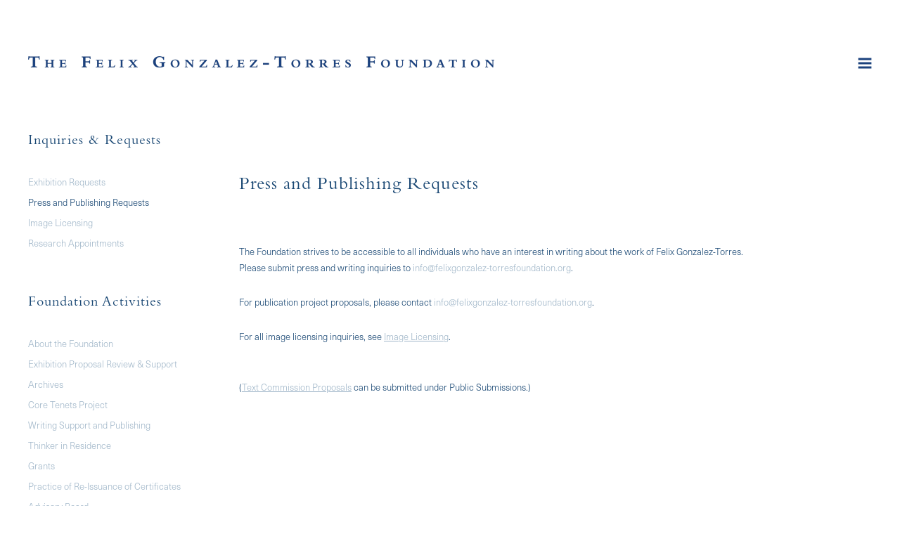

--- FILE ---
content_type: text/html; charset=UTF-8
request_url: https://felixgonzalez-torresfoundation.org/inquiries-requests/press-and-publishing-requests
body_size: 17395
content:
    <!DOCTYPE html>
    <html lang="en">
    <head>
        <meta charset='utf-8'>
        <meta content='width=device-width, initial-scale=1.0, user-scalable=yes' name='viewport'>

        
        <link rel="stylesheet" href="https://cdnjs.cloudflare.com/ajax/libs/Swiper/4.4.6/css/swiper.min.css"
              integrity="sha256-5l8WteQfd84Jq51ydHtcndbGRvgCVE3D0+s97yV4oms=" crossorigin="anonymous" />

                    <link rel="stylesheet" href="/build/basicLeftBase.bb0ae74c.css">

        
        
        
        
                        <meta name="description" content="The Foundation maintains, builds, and facilitates knowledge around the work of Felix Gonzalez-Torres, with a commitment to maintaining space for diverse points of view and questioning around the work.">



<title>Inquiries &amp; Requests - Felix Gonzalez-Torres Foundation</title>



	<meta property="og:description" content="The Foundation maintains, builds, and facilitates knowledge around the work of Felix Gonzalez-Torres, with a commitment to maintaining space for diverse points of view and questioning around the work." />

	<meta property="twitter:description" content="The Foundation maintains, builds, and facilitates knowledge around the work of Felix Gonzalez-Torres, with a commitment to maintaining space for diverse points of view and questioning around the work." />
<!--<link type="text/css" rel="stylesheet" href="//fast.fonts.net/cssapi/4180235f-667e-4215-af88-436b301ba363.css"/>-->
<link rel="stylesheet" href="https://use.typekit.net/vek6nia.css">

<div class="custom-menu" style="visibility:hidden">
    <div class="custom-flex">


    <!--<div class="custom-menu-group">-->
    <!--<a href="#">Biography</a>-->
    <!--<div class="custom-menu-group-items">-->
    <!--<a href="/biography/foundation-statement"> Foundation Statement </a><a href="/biography/selection-of-biographies"> Selection of Biographies </a><a href="/biography/advisory-board1"> Advisory Board </a><a href="/biography/contact"> Contact </a><a href="/biography/website-methodology"> </a><a href="/biography/about-the-works-section-methodology"> About the Works Section Methodology </a>-->
    <!--</div>-->
    <!--</div>  -->





    <div class="custom-menu-group custom-menu-group-2">
    <a href="#">Works</a>
    <div class="custom-menu-group-items" style=" column-count: 3; column-gap: 20px; max-width: 920px;">
        <a href="/works/c/billboards">Billboards</a><a href="/works/c/birds-in-sky">Birds in Sky</a><a href="/works/c/candy-works">Candy Works</a><a href="/works/c/curtains">Curtains</a><a href="/works/c/doubles2">Doubles</a><a href="/works/c/framed-photographs">Framed Photographs</a><a href="/works/c/graphs">Graphs</a><a href="/works/c/image-transfers">Image Transfers</a><a href="/works/c/light-strings">Light Strings</a><a href="/works/c/mirrors">Mirrors</a><a class="active" href="/works/c/multiples">Multiples</a><a href="/works/c/newspaper-magazine-clippings2">Newspapers / Magazines</a><a href="/works/c/paintings">Paintings</a><a href="/works/c/paper-stacks">Paper Stacks</a><a href="/works/c/pedestals-platforms">Pedestals / Platforms</a><a href="/works/c/photostats">Photostats</a><a href="/works/c/portraits">Portraits</a><a href="/works/c/puzzles">Puzzles</a><a href="/works/c/video">Video</a><a href="#"> </a><a href="/works?period=past">All Works Chronologically</a><a href="/works/c/about-the-works-section-methodology"> About the Works Section Methodology </a>
    </div>
    </div>

    <div class="custom-menu-group">
    <a href="#">Exhibitions</a>
    <div class="custom-menu-group-items">
        <a class="active" href="/exhibitions">Current</a><a href="/exhibitions/upcoming">Upcoming</a><a href="/exhibitions/past">Past</a>
    </div>
    </div>    

    <div class="custom-menu-group">
    <a href="#">Publications & Texts</a>
    <div class="custom-menu-group-items">
    <a href="/publications-texts/featured-content"> Featured Content </a><a href="/publications-texts/selected-texts"> Selected Texts </a><a href="/publications-texts/interviews-artist-statements-lectures">  Interviews, Artist Statements, Lectures </a><a href="/publications-texts/selected-monographs-and-solo-catalogues"> Selected Monographs and Solo Catalogues </a><a href="/publications-texts/other-selected-publications"> Other Selected Publications </a><a href="/publications-texts/complete-bibliography"> Complete Bibliography </a>
    </div>
    </div>    


    <div class="custom-menu-group">
    <a href="#">Biography</a>
    <div class="custom-menu-group-items">
    <a href="/biography/selection-of-biographies"> Selection of Biographies </a><a href="/biography/website-methodology"> </a>
    </div>
    </div>  




    <div class="custom-menu-group">
    <a href="#">Inquiries & Requests</a>
    <div class="custom-menu-group-items">
        <a href="/inquiries-requests/exhibition-requests">Exhibition Requests</a><a href="/inquiries-requests/press-and-publishing-requests">Press and Publishing Requests</a><a href="/inquiries-requests/image-licensing">Image Licensing</a><a href="/inquiries-requests/research-appointments">Research Appointments</a>
    </div>
    </div>    


    <div class="custom-menu-group">
    <a href="#">Public Submissions</a>
    <div class="custom-menu-group-items">
    <a href="/public-submissions"> Submitting Images </a><a href="/public-submissions/text-commission-proposals"> Text Commission Proposals </a>
    </div>
    </div>
    
    
    
    <div class="custom-menu-group custom-menu-group-1">
    <a href="#">Foundation Activities</a>
    <div class="custom-menu-group-items">
        <a href="/foundation-activities/about-the-foundation" >About the Foundation</a><a href="/foundation-activities/exhibition-proposal-review-support" >Exhibition Proposal Review & Support</a><a href="/foundation-activities/archives">Archives</a><a href="/foundation-activities/core-tenets-project">Core Tenets Project</a><a href="/foundation-activities/writing-support-and-publishing">Writing Support and Publishing</a><a href="/foundation-activities/thinker-in-residence">Thinker in Residence</a><a href="/foundation-activities/grants">Grants</a><a href="/foundation-activities/practice-of-re-issuance-of-certificates">Practice of Re-Issuance of Certificates</a><a href="/foundation-activities/advisory-board" >Advisory Board</a><a href="/foundation-activities/contact" >Contact</a>
    </div>
    </div>    
    
    
    <!--<div class="custom-menu-group">-->
    <!--<a href="/search">Search</a>-->
    <!--<div class="custom-menu-group-items">-->
    <!--</div>-->
    <!--</div>    -->
            
    </div>    
</div>
        
        <link rel="stylesheet" type="text/css" href="/style.c7f8f34cc7e7329c2623574861bb1362.css"/>


        
            <script type="text/javascript">
        if (!location.hostname.match(/^www\./)) {
          if (['felixgonzalez-torresfoundation.org'].indexOf(location.hostname) > -1) {
            location.href = location.href.replace(/^(https?:\/\/)/, '$1www.')
          }
        }
    </script>


        <script src="//ajax.googleapis.com/ajax/libs/jquery/1.11.2/jquery.min.js"></script>

        <script src="https://cdnjs.cloudflare.com/ajax/libs/Swiper/4.4.6/js/swiper.min.js"
                integrity="sha256-dl0WVCl8jXMBZfvnMeygnB0+bvqp5wBqqlZ8Wi95lLo=" crossorigin="anonymous"></script>

        <script src="https://cdnjs.cloudflare.com/ajax/libs/justifiedGallery/3.6.5/js/jquery.justifiedGallery.min.js"
                integrity="sha256-rhs3MvT999HOixvXXsaSNWtoiKOfAttIR2dM8QzeVWI=" crossorigin="anonymous"></script>

        <script>window.jQuery || document.write('<script src=\'/build/jquery.8548b367.js\'><\/script>');</script>

                    <script src="/build/runtime.d94b3b43.js"></script><script src="/build/jquery.8548b367.js"></script>
            <script src="/build/jquery.nicescroll.min.js.db5e58ee.js"></script>
            <script src="/build/jquery.lazyload.min.js.32226264.js"></script>
            <script src="/build/vendorJS.fffaa30c.js"></script>
        
        <script src="https://cdnjs.cloudflare.com/ajax/libs/jarallax/1.12.4/jarallax.min.js" integrity="sha512-XiIA4eXSY4R7seUKlpZAfPPNz4/2uzQ+ePFfimSk49Rtr/bBngfB6G/sE19ti/tf/pJ2trUbFigKXFZLedm4GQ==" crossorigin="anonymous" referrerpolicy="no-referrer"></script>

                    <script type="text/javascript">
                var langInUrl = false;
                var closeText = "Close";
                var zoomText = "Zoom";
            </script>
        
        <script type="text/javascript">
                        $(document).ready(function () {
                $('body>#supersized, body>#supersized-loader').remove();
            });
            var screens = {
    };
var frontendParams = {
    currentScreen: 'press-and-publishing-requests',
};


        </script>

                    <script src="/build/headerCompiledJS.3b1cf68a.js"></script>
        
        
        <script src="/build/frontendBase.4818ec01.js"></script>

        
        
        
                    <script type="text/javascript" src="/scripts.79055c1d4deaa75bc06a77d3b5e87ab8.js"></script>

                <script src="https://www.recaptcha.net/recaptcha/api.js?render=6LfIL6wZAAAAAPw-ECVAkdIFKn-8ZQe8-N_5kUe8"></script>
    </head>
    <body data-email-protected=""
          data-section-key="inquiry-forms"
          data-section-id="5b8a08286aa72cae078b4567"
         class="
                                    s-inquiry-forms            detail-page            
        ">
                <input type="hidden" value="" id="email-protected-header"/>
        <input type="hidden" value="" id="email-protected-description"/>
        <input type="hidden" value="First Name" id="email-protected-first-name-field-text"/>
        <input type="hidden" value="Last Name" id="email-protected-last-name-field-text"/>
        <input type="hidden" value="Email" id="email-protected-email-field-text"/>
        <input type="hidden" value="Subscribe" id="email-protected-subscribe-button-text"/>

                    <header class='main-header
                 fixed'>
                <div class='container'>
                    <a class='logo' href='/'><img itemprop="image" class="alt-standard" alt="Felix Gonzalez-Torres Foundation" src="https://s3.amazonaws.com/files.collageplatform.com.prod/application/5b844b306aa72cea5f8b4567/ebd32b89853ea35e1e6f1b859439837b.png" width="663"/></a><nav class='main'><a href="/foundation-activities">Foundation Activities</a><a href="/works/c/about-the-works-section-methodology">Works</a><a href="/exhibitions">Exhibitions</a><a href="/publications-texts">Publications &amp; Texts</a><a href="/selected-monographs-and-solo-catalogues">Selected Monographs and Solo Catalogues</a><a href="/other-selected-publications">Other Selected Publications</a><a href="/inquiries-requests" class="active">Inquiries &amp; Requests</a><a href="/biography">Biography</a><a href="/public-submissions">Public Submissions</a><a href="/search">Search</a></nav><nav class='languages'></nav><div class="mobile-menu-wrapper"><nav class='mobile'><a class="menu" href="#">Menu</a><div class="navlinks"><a href="/foundation-activities">Foundation Activities</a><a href="/works/c/about-the-works-section-methodology">Works</a><a href="/exhibitions">Exhibitions</a><a href="/publications-texts">Publications &amp; Texts</a><a href="/selected-monographs-and-solo-catalogues">Selected Monographs and Solo Catalogues</a><a href="/other-selected-publications">Other Selected Publications</a><a href="/inquiries-requests" class="active">Inquiries &amp; Requests</a><a href="/biography">Biography</a><a href="/public-submissions">Public Submissions</a><a href="/search">Search</a></div></nav></div>
                </div>
            </header>
                <div id="contentWrapper" tabindex="-1" class="contentWrapper">
                        <section class='custom_page'>

                    
<section class='combined_childpage'>
    <div class="container">
        <div class="sidebar-left">
                        



    
                                                                                                    
<div class="container page-header-container"><header class="section-header divider page-header
                    
                                                            "><span class='item-header'><h1>Inquiries &amp; Requests</h1></span><span class="links"><a class='ajax history'
            data-disabled-preloader-classes=".bx-image"
           data-view="slider"
           data-screen="exhibition-requests"
           data-urls="/inquiries-requests/exhibition-requests"
            href="/inquiries-requests/exhibition-requests"
                                                        
                                            data-lang-en="/inquiries-requests/exhibition-requests"
                        
        >
            Exhibition Requests
        </a><a class='ajax history active'
            data-disabled-preloader-classes=".bx-image"
           data-view="slider"
           data-screen="press-and-publishing-requests"
           data-urls="/inquiries-requests/press-and-publishing-requests"
            href="/inquiries-requests/press-and-publishing-requests"
                                                        
                                            data-lang-en="/inquiries-requests/press-and-publishing-requests"
                        
        >
            Press and Publishing Requests
        </a><a class='ajax history'
            data-disabled-preloader-classes=".bx-image"
           data-view="slider"
           data-screen="image-licensing"
           data-urls="/inquiries-requests/image-licensing"
            href="/inquiries-requests/image-licensing"
                                                        
                                            data-lang-en="/inquiries-requests/image-licensing"
                        
        >
            Image Licensing
        </a><a class='ajax history'
            data-disabled-preloader-classes=".bx-image"
           data-view="slider"
           data-screen="research-appointments"
           data-urls="/inquiries-requests/research-appointments"
            href="/inquiries-requests/research-appointments"
                                                        
                                            data-lang-en="/inquiries-requests/research-appointments"
                        
        >
            Research Appointments
        </a></span></header></div>
        </div>
        <div class="sidebar-right">
                            <div id="content">
                                                                                                                                                                                                                                                                            <div id='screen-press-and-publishing-requests'>
                                                                <div class='clearfix text-one-column-with-image no-image'>
                <div class='container'>
                                                                            <div class='text paragraph-styling'>
                        <div class="container">
                                                    <p><br />
The Foundation strives to be accessible to all individuals who have an interest in writing about the work of Felix Gonzalez-Torres. Please submit press and writing inquiries to <a href="mailto:info@felixgonzalez-torresfoundation.org">info@felixgonzalez-torresfoundation.org</a>.</p>

<p>For publication project proposals, please contact <a href="mailto:info@felixgonzalez-torresfoundation.org">info@felixgonzalez-torresfoundation.org</a>.&nbsp;</p>

<p>For all image licensing inquiries, see <u><a href="/inquiries-requests/image-licensing">Image Licensing</a></u>.</p>

<p><br />
(<u><a href="/public-submissions/text-commission-proposals">Text Commission Proposals</a></u>&nbsp;can be submitted under Public Submissions.)</p>
                                                
                                                                                                </div>
                    </div>
                </div>
            </div>
            </div>

            </div>
                                                                        </div>
        <div class="clearfix"></div>
    </div>
</section>

        
    </section>
                    </div>
        
<footer class="divider show4col"><span class="container clearfix"><div class='divider'></div><div class='footer-cols'><div class="footer-col1"><p>The Felix Gonzalez-Torres Foundation<br />
544 West 24th Street&nbsp;<br />
New York, NY 10011</p></div><div class="footer-col2"><p>General Inquiries<br /><a href="mailto:info@felixgonzalez-torresfoundation.org">info@felixgonzalez-torresfoundation.org</a><br />
tel: &nbsp;212.414.4242</p></div><div class="footer-col3"><p><a href="/selected-monographs-and-solo-catalogues/terms-and-conditions-of-website-use">Terms and&nbsp;Conditions of&nbsp;Website Use</a></p></div><div class="footer-col4"><p>&copy; 2002-2026 Felix Gonzalez-Torres Foundation</p></div></div></span></footer>
            <a id="backToTop" href="#top" >Back To Top</a>
            </body>
    </html>


--- FILE ---
content_type: text/html; charset=UTF-8
request_url: https://www.felixgonzalez-torresfoundation.org/inquiries-requests/press-and-publishing-requests
body_size: 17405
content:
    <!DOCTYPE html>
    <html lang="en">
    <head>
        <meta charset='utf-8'>
        <meta content='width=device-width, initial-scale=1.0, user-scalable=yes' name='viewport'>

        
        <link rel="stylesheet" href="https://cdnjs.cloudflare.com/ajax/libs/Swiper/4.4.6/css/swiper.min.css"
              integrity="sha256-5l8WteQfd84Jq51ydHtcndbGRvgCVE3D0+s97yV4oms=" crossorigin="anonymous" />

                    <link rel="stylesheet" href="/build/basicLeftBase.bb0ae74c.css">

        
        
        
        
                        <meta name="description" content="The Foundation maintains, builds, and facilitates knowledge around the work of Felix Gonzalez-Torres, with a commitment to maintaining space for diverse points of view and questioning around the work.">



<title>Inquiries &amp; Requests - Felix Gonzalez-Torres Foundation</title>



	<meta property="og:description" content="The Foundation maintains, builds, and facilitates knowledge around the work of Felix Gonzalez-Torres, with a commitment to maintaining space for diverse points of view and questioning around the work." />

	<meta property="twitter:description" content="The Foundation maintains, builds, and facilitates knowledge around the work of Felix Gonzalez-Torres, with a commitment to maintaining space for diverse points of view and questioning around the work." />
<!--<link type="text/css" rel="stylesheet" href="//fast.fonts.net/cssapi/4180235f-667e-4215-af88-436b301ba363.css"/>-->
<link rel="stylesheet" href="https://use.typekit.net/vek6nia.css">

<div class="custom-menu" style="visibility:hidden">
    <div class="custom-flex">


    <!--<div class="custom-menu-group">-->
    <!--<a href="#">Biography</a>-->
    <!--<div class="custom-menu-group-items">-->
    <!--<a href="/biography/foundation-statement"> Foundation Statement </a><a href="/biography/selection-of-biographies"> Selection of Biographies </a><a href="/biography/advisory-board1"> Advisory Board </a><a href="/biography/contact"> Contact </a><a href="/biography/website-methodology"> </a><a href="/biography/about-the-works-section-methodology"> About the Works Section Methodology </a>-->
    <!--</div>-->
    <!--</div>  -->





    <div class="custom-menu-group custom-menu-group-2">
    <a href="#">Works</a>
    <div class="custom-menu-group-items" style=" column-count: 3; column-gap: 20px; max-width: 920px;">
        <a href="/works/c/billboards">Billboards</a><a href="/works/c/birds-in-sky">Birds in Sky</a><a href="/works/c/candy-works">Candy Works</a><a href="/works/c/curtains">Curtains</a><a href="/works/c/doubles2">Doubles</a><a href="/works/c/framed-photographs">Framed Photographs</a><a href="/works/c/graphs">Graphs</a><a href="/works/c/image-transfers">Image Transfers</a><a href="/works/c/light-strings">Light Strings</a><a href="/works/c/mirrors">Mirrors</a><a class="active" href="/works/c/multiples">Multiples</a><a href="/works/c/newspaper-magazine-clippings2">Newspapers / Magazines</a><a href="/works/c/paintings">Paintings</a><a href="/works/c/paper-stacks">Paper Stacks</a><a href="/works/c/pedestals-platforms">Pedestals / Platforms</a><a href="/works/c/photostats">Photostats</a><a href="/works/c/portraits">Portraits</a><a href="/works/c/puzzles">Puzzles</a><a href="/works/c/video">Video</a><a href="#"> </a><a href="/works?period=past">All Works Chronologically</a><a href="/works/c/about-the-works-section-methodology"> About the Works Section Methodology </a>
    </div>
    </div>

    <div class="custom-menu-group">
    <a href="#">Exhibitions</a>
    <div class="custom-menu-group-items">
        <a class="active" href="/exhibitions">Current</a><a href="/exhibitions/upcoming">Upcoming</a><a href="/exhibitions/past">Past</a>
    </div>
    </div>    

    <div class="custom-menu-group">
    <a href="#">Publications & Texts</a>
    <div class="custom-menu-group-items">
    <a href="/publications-texts/featured-content"> Featured Content </a><a href="/publications-texts/selected-texts"> Selected Texts </a><a href="/publications-texts/interviews-artist-statements-lectures">  Interviews, Artist Statements, Lectures </a><a href="/publications-texts/selected-monographs-and-solo-catalogues"> Selected Monographs and Solo Catalogues </a><a href="/publications-texts/other-selected-publications"> Other Selected Publications </a><a href="/publications-texts/complete-bibliography"> Complete Bibliography </a>
    </div>
    </div>    


    <div class="custom-menu-group">
    <a href="#">Biography</a>
    <div class="custom-menu-group-items">
    <a href="/biography/selection-of-biographies"> Selection of Biographies </a><a href="/biography/website-methodology"> </a>
    </div>
    </div>  




    <div class="custom-menu-group">
    <a href="#">Inquiries & Requests</a>
    <div class="custom-menu-group-items">
        <a href="/inquiries-requests/exhibition-requests">Exhibition Requests</a><a href="/inquiries-requests/press-and-publishing-requests">Press and Publishing Requests</a><a href="/inquiries-requests/image-licensing">Image Licensing</a><a href="/inquiries-requests/research-appointments">Research Appointments</a>
    </div>
    </div>    


    <div class="custom-menu-group">
    <a href="#">Public Submissions</a>
    <div class="custom-menu-group-items">
    <a href="/public-submissions"> Submitting Images </a><a href="/public-submissions/text-commission-proposals"> Text Commission Proposals </a>
    </div>
    </div>
    
    
    
    <div class="custom-menu-group custom-menu-group-1">
    <a href="#">Foundation Activities</a>
    <div class="custom-menu-group-items">
        <a href="/foundation-activities/about-the-foundation" >About the Foundation</a><a href="/foundation-activities/exhibition-proposal-review-support" >Exhibition Proposal Review & Support</a><a href="/foundation-activities/archives">Archives</a><a href="/foundation-activities/core-tenets-project">Core Tenets Project</a><a href="/foundation-activities/writing-support-and-publishing">Writing Support and Publishing</a><a href="/foundation-activities/thinker-in-residence">Thinker in Residence</a><a href="/foundation-activities/grants">Grants</a><a href="/foundation-activities/practice-of-re-issuance-of-certificates">Practice of Re-Issuance of Certificates</a><a href="/foundation-activities/advisory-board" >Advisory Board</a><a href="/foundation-activities/contact" >Contact</a>
    </div>
    </div>    
    
    
    <!--<div class="custom-menu-group">-->
    <!--<a href="/search">Search</a>-->
    <!--<div class="custom-menu-group-items">-->
    <!--</div>-->
    <!--</div>    -->
            
    </div>    
</div>
        
        <link rel="stylesheet" type="text/css" href="/style.c7f8f34cc7e7329c2623574861bb1362.css"/>


        
            <script type="text/javascript">
        if (!location.hostname.match(/^www\./)) {
          if (['felixgonzalez-torresfoundation.org'].indexOf(location.hostname) > -1) {
            location.href = location.href.replace(/^(https?:\/\/)/, '$1www.')
          }
        }
    </script>


        <script src="//ajax.googleapis.com/ajax/libs/jquery/1.11.2/jquery.min.js"></script>

        <script src="https://cdnjs.cloudflare.com/ajax/libs/Swiper/4.4.6/js/swiper.min.js"
                integrity="sha256-dl0WVCl8jXMBZfvnMeygnB0+bvqp5wBqqlZ8Wi95lLo=" crossorigin="anonymous"></script>

        <script src="https://cdnjs.cloudflare.com/ajax/libs/justifiedGallery/3.6.5/js/jquery.justifiedGallery.min.js"
                integrity="sha256-rhs3MvT999HOixvXXsaSNWtoiKOfAttIR2dM8QzeVWI=" crossorigin="anonymous"></script>

        <script>window.jQuery || document.write('<script src=\'/build/jquery.8548b367.js\'><\/script>');</script>

                    <script src="/build/runtime.d94b3b43.js"></script><script src="/build/jquery.8548b367.js"></script>
            <script src="/build/jquery.nicescroll.min.js.db5e58ee.js"></script>
            <script src="/build/jquery.lazyload.min.js.32226264.js"></script>
            <script src="/build/vendorJS.fffaa30c.js"></script>
        
        <script src="https://cdnjs.cloudflare.com/ajax/libs/jarallax/1.12.4/jarallax.min.js" integrity="sha512-XiIA4eXSY4R7seUKlpZAfPPNz4/2uzQ+ePFfimSk49Rtr/bBngfB6G/sE19ti/tf/pJ2trUbFigKXFZLedm4GQ==" crossorigin="anonymous" referrerpolicy="no-referrer"></script>

                    <script type="text/javascript">
                var langInUrl = false;
                var closeText = "Close";
                var zoomText = "Zoom";
            </script>
        
        <script type="text/javascript">
                        $(document).ready(function () {
                $('body>#supersized, body>#supersized-loader').remove();
            });
            var screens = {
    };
var frontendParams = {
    currentScreen: 'press-and-publishing-requests',
};


        </script>

                    <script src="/build/headerCompiledJS.3b1cf68a.js"></script>
        
        
        <script src="/build/frontendBase.4818ec01.js"></script>

        
        
        
                    <script type="text/javascript" src="/scripts.79055c1d4deaa75bc06a77d3b5e87ab8.js"></script>

                <script src="https://www.recaptcha.net/recaptcha/api.js?render=6LfIL6wZAAAAAPw-ECVAkdIFKn-8ZQe8-N_5kUe8"></script>
    </head>
    <body data-email-protected=""
          data-section-key="inquiry-forms"
          data-section-id="5b8a08286aa72cae078b4567"
         class="
                                    s-inquiry-forms            detail-page            
        ">
                <input type="hidden" value="" id="email-protected-header"/>
        <input type="hidden" value="" id="email-protected-description"/>
        <input type="hidden" value="First Name" id="email-protected-first-name-field-text"/>
        <input type="hidden" value="Last Name" id="email-protected-last-name-field-text"/>
        <input type="hidden" value="Email" id="email-protected-email-field-text"/>
        <input type="hidden" value="Subscribe" id="email-protected-subscribe-button-text"/>

                    <header class='main-header
                 fixed'>
                <div class='container'>
                    <a class='logo' href='/'><img itemprop="image" class="alt-standard" alt="Felix Gonzalez-Torres Foundation" src="https://s3.amazonaws.com/files.collageplatform.com.prod/application/5b844b306aa72cea5f8b4567/ebd32b89853ea35e1e6f1b859439837b.png" width="663"/></a><nav class='main'><a href="/foundation-activities">Foundation Activities</a><a href="/works/c/about-the-works-section-methodology">Works</a><a href="/exhibitions">Exhibitions</a><a href="/publications-texts">Publications &amp; Texts</a><a href="/selected-monographs-and-solo-catalogues">Selected Monographs and Solo Catalogues</a><a href="/other-selected-publications">Other Selected Publications</a><a href="/inquiries-requests" class="active">Inquiries &amp; Requests</a><a href="/biography">Biography</a><a href="/public-submissions">Public Submissions</a><a href="/search">Search</a></nav><nav class='languages'></nav><div class="mobile-menu-wrapper"><nav class='mobile'><a class="menu" href="#">Menu</a><div class="navlinks"><a href="/foundation-activities">Foundation Activities</a><a href="/works/c/about-the-works-section-methodology">Works</a><a href="/exhibitions">Exhibitions</a><a href="/publications-texts">Publications &amp; Texts</a><a href="/selected-monographs-and-solo-catalogues">Selected Monographs and Solo Catalogues</a><a href="/other-selected-publications">Other Selected Publications</a><a href="/inquiries-requests" class="active">Inquiries &amp; Requests</a><a href="/biography">Biography</a><a href="/public-submissions">Public Submissions</a><a href="/search">Search</a></div></nav></div>
                </div>
            </header>
                <div id="contentWrapper" tabindex="-1" class="contentWrapper">
                        <section class='custom_page'>

                    
<section class='combined_childpage'>
    <div class="container">
        <div class="sidebar-left">
                        



    
                                                                                                    
<div class="container page-header-container"><header class="section-header divider page-header
                    
                                                            "><span class='item-header'><h1>Inquiries &amp; Requests</h1></span><span class="links"><a class='ajax history'
            data-disabled-preloader-classes=".bx-image"
           data-view="slider"
           data-screen="exhibition-requests"
           data-urls="/inquiries-requests/exhibition-requests"
            href="/inquiries-requests/exhibition-requests"
                                                        
                                            data-lang-en="/inquiries-requests/exhibition-requests"
                        
        >
            Exhibition Requests
        </a><a class='ajax history active'
            data-disabled-preloader-classes=".bx-image"
           data-view="slider"
           data-screen="press-and-publishing-requests"
           data-urls="/inquiries-requests/press-and-publishing-requests"
            href="/inquiries-requests/press-and-publishing-requests"
                                                        
                                            data-lang-en="/inquiries-requests/press-and-publishing-requests"
                        
        >
            Press and Publishing Requests
        </a><a class='ajax history'
            data-disabled-preloader-classes=".bx-image"
           data-view="slider"
           data-screen="image-licensing"
           data-urls="/inquiries-requests/image-licensing"
            href="/inquiries-requests/image-licensing"
                                                        
                                            data-lang-en="/inquiries-requests/image-licensing"
                        
        >
            Image Licensing
        </a><a class='ajax history'
            data-disabled-preloader-classes=".bx-image"
           data-view="slider"
           data-screen="research-appointments"
           data-urls="/inquiries-requests/research-appointments"
            href="/inquiries-requests/research-appointments"
                                                        
                                            data-lang-en="/inquiries-requests/research-appointments"
                        
        >
            Research Appointments
        </a></span></header></div>
        </div>
        <div class="sidebar-right">
                            <div id="content">
                                                                                                                                                                                                                                                                            <div id='screen-press-and-publishing-requests'>
                                                                <div class='clearfix text-one-column-with-image no-image'>
                <div class='container'>
                                                                            <div class='text paragraph-styling'>
                        <div class="container">
                                                    <p><br />
The Foundation strives to be accessible to all individuals who have an interest in writing about the work of Felix Gonzalez-Torres. Please submit press and writing inquiries to <a href="mailto:info@felixgonzalez-torresfoundation.org">info@felixgonzalez-torresfoundation.org</a>.</p>

<p>For publication project proposals, please contact <a href="mailto:info@felixgonzalez-torresfoundation.org">info@felixgonzalez-torresfoundation.org</a>.&nbsp;</p>

<p>For all image licensing inquiries, see <u><a href="/inquiries-requests/image-licensing">Image Licensing</a></u>.</p>

<p><br />
(<u><a href="/public-submissions/text-commission-proposals">Text Commission Proposals</a></u>&nbsp;can be submitted under Public Submissions.)</p>
                                                
                                                                                                </div>
                    </div>
                </div>
            </div>
            </div>

            </div>
                                                                        </div>
        <div class="clearfix"></div>
    </div>
</section>

        
    </section>
                    </div>
        
<footer class="divider show4col"><span class="container clearfix"><div class='divider'></div><div class='footer-cols'><div class="footer-col1"><p>The Felix Gonzalez-Torres Foundation<br />
544 West 24th Street&nbsp;<br />
New York, NY 10011</p></div><div class="footer-col2"><p>General Inquiries<br /><a href="mailto:info@felixgonzalez-torresfoundation.org">info@felixgonzalez-torresfoundation.org</a><br />
tel: &nbsp;212.414.4242</p></div><div class="footer-col3"><p><a href="/selected-monographs-and-solo-catalogues/terms-and-conditions-of-website-use">Terms and&nbsp;Conditions of&nbsp;Website Use</a></p></div><div class="footer-col4"><p>&copy; 2002-2026 Felix Gonzalez-Torres Foundation</p></div></div></span></footer>
            <a id="backToTop" href="#top" >Back To Top</a>
            </body>
    </html>


--- FILE ---
content_type: text/html; charset=UTF-8
request_url: https://www.felixgonzalez-torresfoundation.org/foundation-activities
body_size: 11463
content:
        <div id="contentWrapper" tabindex="-1" class="contentWrapper">
                        <section class='custom_page'>

                    
<section class='combined_childpage'>
    <div class="container">
        <div class="sidebar-left">
                        



    
                                                                                                    
<div class="container page-header-container"><header class="section-header divider page-header
                    
                                                            "><span class='item-header'><h1>Foundation Activities</h1></span><span class="links"><a class='ajax history active'
            data-disabled-preloader-classes=".bx-image"
           data-view="slider"
           data-screen="about-the-foundation"
           data-urls="/foundation-activities/about-the-foundation"
            href="/foundation-activities/about-the-foundation"
                                                        
                                            data-lang-en="/foundation-activities/about-the-foundation"
                        
        >
            About the Foundation
        </a><a class='ajax history'
            data-disabled-preloader-classes=".bx-image"
           data-view="slider"
           data-screen="exhibition-proposal-review-support"
           data-urls="/foundation-activities/exhibition-proposal-review-support"
            href="/foundation-activities/exhibition-proposal-review-support"
                                                        
                                            data-lang-en="/foundation-activities/exhibition-proposal-review-support"
                        
        >
            Exhibition Proposal Review &amp; Support
        </a><a class='ajax history'
            data-disabled-preloader-classes=".bx-image"
           data-view="slider"
           data-screen="archives"
           data-urls="/foundation-activities/archives"
            href="/foundation-activities/archives"
                                                        
                                            data-lang-en="/foundation-activities/archives"
                        
        >
            Archives
        </a><a class='ajax history'
            data-disabled-preloader-classes=".bx-image"
           data-view="slider"
           data-screen="core-tenets-project"
           data-urls="/foundation-activities/core-tenets-project"
            href="/foundation-activities/core-tenets-project"
                                                        
                                            data-lang-en="/foundation-activities/core-tenets-project"
                        
        >
            Core Tenets Project
        </a><a class='ajax history'
            data-disabled-preloader-classes=".bx-image"
           data-view="slider"
           data-screen="writing-support-and-publishing"
           data-urls="/foundation-activities/writing-support-and-publishing"
            href="/foundation-activities/writing-support-and-publishing"
                                                        
                                            data-lang-en="/foundation-activities/writing-support-and-publishing"
                        
        >
            Writing Support and Publishing
        </a><a class='ajax history'
            data-disabled-preloader-classes=".bx-image"
           data-view="slider"
           data-screen="thinker-in-residence"
           data-urls="/foundation-activities/thinker-in-residence"
            href="/foundation-activities/thinker-in-residence"
                                                        
                                            data-lang-en="/foundation-activities/thinker-in-residence"
                        
        >
            Thinker in Residence
        </a><a class='ajax history'
            data-disabled-preloader-classes=".bx-image"
           data-view="slider"
           data-screen="grants"
           data-urls="/foundation-activities/grants"
            href="/foundation-activities/grants"
                                                        
                                            data-lang-en="/foundation-activities/grants"
                        
        >
            Grants
        </a><a class='ajax history'
            data-disabled-preloader-classes=".bx-image"
           data-view="slider"
           data-screen="practice-of-re-issuance-of-certificates"
           data-urls="/foundation-activities/practice-of-re-issuance-of-certificates"
            href="/foundation-activities/practice-of-re-issuance-of-certificates"
                                                        
                                            data-lang-en="/foundation-activities/practice-of-re-issuance-of-certificates"
                        
        >
            Practice of Re-Issuance of Certificates
        </a><a class='ajax history'
            data-disabled-preloader-classes=".bx-image"
           data-view="slider"
           data-screen="advisory-board"
           data-urls="/foundation-activities/advisory-board"
            href="/foundation-activities/advisory-board"
                                                        
                                            data-lang-en="/foundation-activities/advisory-board"
                        
        >
            Advisory Board
        </a><a class='ajax history'
            data-disabled-preloader-classes=".bx-image"
           data-view="slider"
           data-screen="contact"
           data-urls="/foundation-activities/contact"
            href="/foundation-activities/contact"
                                                        
                                            data-lang-en="/foundation-activities/contact"
                        
        >
            Contact
        </a></span></header></div>
        </div>
        <div class="sidebar-right">
                            <div id="content">
                                                                                                                        <div id='screen-about-the-foundation'>
                                                                <div class='clearfix text-one-column-with-image no-image'>
                <div class='container'>
                                                                            <div class='text paragraph-styling'>
                        <div class="container">
                                                    <p>The Felix Gonzalez-Torres Foundation maintains a continually growing breadth of content around the work of artist Felix Gonzalez-Torres. The Foundation is a resource for anyone interested in learning about and contributing to Gonzalez-Torres&rsquo;s work.</p>

<p>Gonzalez-Torres passed away in 1996, at the age of 38, due to AIDS-related illness. With an acute awareness of his own mortality, the artist chose to consciously focus on developing a body of work that was diverse and complex; he simultaneously sowed and solidified strategies that would allow the work to remain responsive and ever-present. He dedicated a significant amount of time to embedding his ideas and strategies through dialogue with specific individuals who were closely engaged with his work, including exhibitors, gallerists, fellow artists, owners, gallery attendants, fabricators, students, and others &ndash; aiming to inspire those he spoke with to become deeper thinkers, not only about his work, but about their role in society at large. The Felix Gonzalez-Torres Foundation models its approach on Gonzalez-Torres&rsquo;s methodology of perpetual thinking and questioning, supporting open dialogues with individuals involved with exhibition making, writers, scholars, and any individuals who wish to engage.</p>

<p>The Foundation offers practical and conceptual support for exhibitions that include or respond to the work of Felix Gonzalez-Torres. The Foundation builds and maintains an extensive archive of past and current exhibitions, implementing robust practices to accumulate a wide range of material generated from diverse sources &ndash; including photographic documentation, as well as interviews with a variety of individuals who participate in decision-making and the experience of the work. The facilitation of scholarship and publication projects is an ongoing locus of the Foundation&rsquo;s activities, including commissioning texts by writers from different fields on a rolling basis. The Foundation continues Gonzalez-Torres&rsquo;s process of the reissuance of the Certificates of Authenticity and Ownership (for those works that fall within this practice). The Foundation maintains and licenses copyright for Gonzalez-Torres.</p>

<p>As Gonzalez-Torres&#39;s primary intention was for individuals to have firsthand experiences with his work, the Foundation&rsquo;s website prioritizes the works through abundant photographic representation. The pages for individual works are continually updated in order to dynamically reflect their parameters and evolving histories. Each of these pages includes the specific work caption using the precise structure, wording, and punctuation that Gonzalez-Torres devised. Each work page is also accompanied by a complete exhibition history (linking to additional information for each exhibition), although pages may not include images of every installation of a work. While each page attempts to represent the work&rsquo;s full capacity as thoroughly as possible, the pages across a body of work may collectively reflect the parameters of that body of work more fully. In order to further support access to the parameters that Gonzalez-Torres established for his work, each work page links to the Core Tenets for that respective body of work.</p>

<p>The Foundation strives to cultivate networks of multifaceted contributors around Gonzalez-Torres&rsquo;s work through diverse leadership structures within the organization, such as the <a href="https://www.felixgonzalez-torresfoundation.org/foundation-activities/advisory-board" target="_blank">Fellows Forum</a> (established in 2008) and the <a href="https://www.felixgonzalez-torresfoundation.org/foundation-activities/thinker-in-residence" target="_blank">Thinkers in Residence</a> (established in 2020).</p>

<p>This website makes available an extensive selection of writings around Gonzalez-Torres&rsquo;s work. Although Gonzalez-Torres rarely opted to participate in interviews or give lectures, documentation of many extant artist writings and speeches are accessible throughout the website, including in the <a href="https://www.felixgonzalez-torresfoundation.org/publications-texts/interviews-artist-statements-lectures" target="_blank">Interviews, Artist Statements, Lectures</a> section.</p>

<p>The Felix Gonzalez-Torres Foundation is a Section 501(c)(3) charitable and educational organization, established in 2002 by the Estate of Felix Gonzalez-Torres.</p>
                                                
                                                                                                </div>
                    </div>
                </div>
            </div>
            </div>

            </div>
                                                                                                                                                </div>
        <div class="clearfix"></div>
    </div>
</section>

        
    </section>
                    </div>
